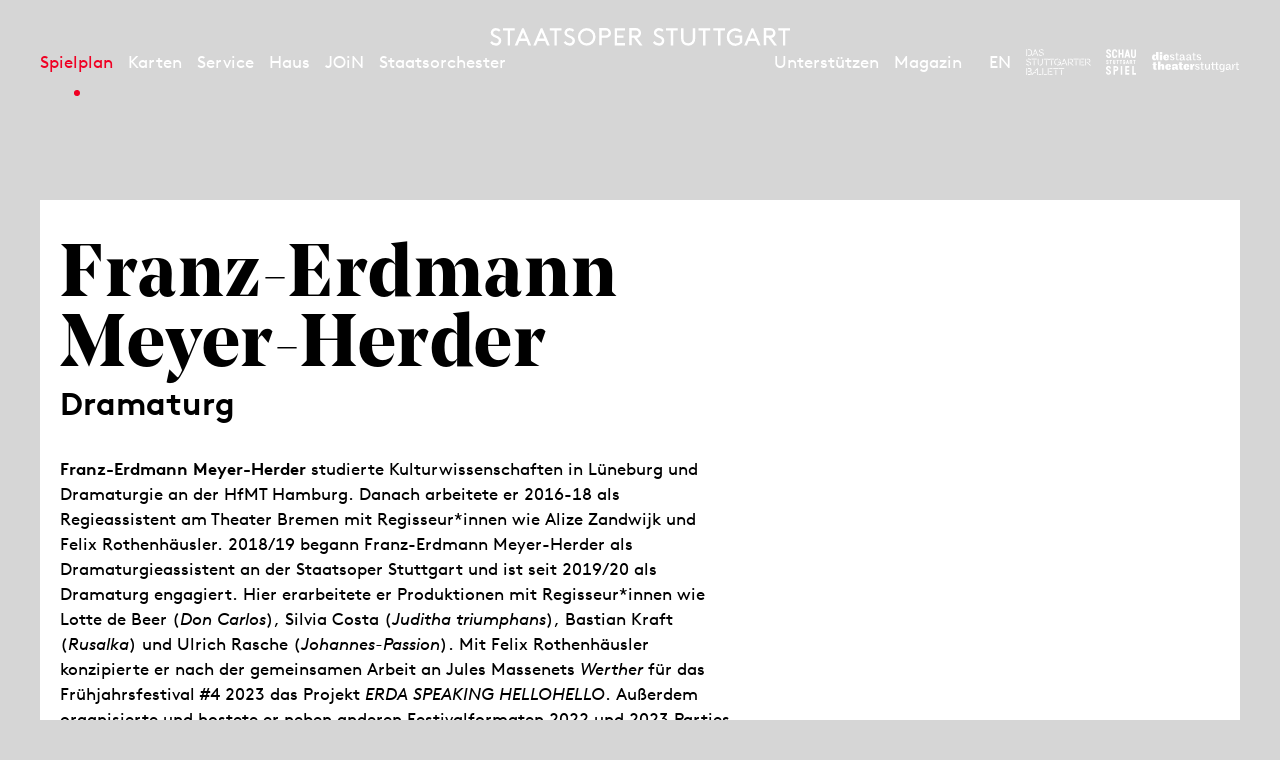

--- FILE ---
content_type: text/html; charset=utf-8
request_url: https://www.staatsoper-stuttgart.de/spielplan/a-z/haensel-und-gretel/6554/franz-erdmann-meyer-herder/
body_size: 8392
content:


<!DOCTYPE html>
<!--[if lt IE 7]>				<html lang="de" class="no-js ie lt-ie9 lt-ie8 lt-ie7 ie6"> <![endif]-->
<!--[if IE 7]>					<html lang="de" class="no-js ie lt-ie9 lt-ie8 ie7"> <![endif]-->
<!--[if IE 8]>					<html lang="de" class="no-js ie lt-ie9 ie8"> <![endif]-->
<!--[if IE 9]>					<html lang="de" class="no-js ie ie9"> <![endif]-->
<!--[if (gt IE 9)|!(IE)]><!-->
<html lang="de" class="no-js">
<!--<![endif]-->

<head><meta charset="utf-8" /><title>
	Franz-Erdmann Meyer-Herder | Staatsoper Stuttgart
</title><meta name="description" content="Franz-Erdmann Meyer-Herder - : " /><meta name="keywords" content="Oper, Konzert, Theater, Staatstheater Stuttgart, Spielplan, Franz-Erdmann Meyer-Herder, The Fairy-Queen, Dramaturgie" /><meta http-equiv="X-UA-Compatible" content="IE=edge">
<meta name="viewport" content="width=device-width, initial-scale=1.0, minimum-scale=1.0, maximum-scale=1.0, user-scalable=0">

<link rel="apple-touch-icon" sizes="57x57" href="/apple-icon-57x57.png">
<link rel="apple-touch-icon" sizes="60x60" href="/apple-icon-60x60.png">
<link rel="apple-touch-icon" sizes="72x72" href="/apple-icon-72x72.png">
<link rel="apple-touch-icon" sizes="76x76" href="/apple-icon-76x76.png">
<link rel="apple-touch-icon" sizes="114x114" href="/apple-icon-114x114.png">
<link rel="apple-touch-icon" sizes="120x120" href="/apple-icon-120x120.png">
<link rel="apple-touch-icon" sizes="144x144" href="/apple-icon-144x144.png">
<link rel="apple-touch-icon" sizes="152x152" href="/apple-icon-152x152.png">
<link rel="apple-touch-icon" sizes="180x180" href="/apple-icon-180x180.png">
<link rel="icon" type="image/png" sizes="192x192" href="/android-icon-192x192.png">
<link rel="icon" type="image/png" sizes="32x32" href="/favicon-32x32.png">
<link rel="icon" type="image/png" sizes="96x96" href="/favicon-96x96.png">
<link rel="icon" type="image/png" sizes="16x16" href="/favicon-16x16.png">
<link rel="manifest" href="/manifest.json">
<meta name="msapplication-TileColor" content="#ffffff">
<meta name="msapplication-TileImage" content="/ms-icon-144x144.png">
<meta name="theme-color" content="#ffffff">

<!-- meta tags for seo -->
<meta name="author" content="Staatsoper Stuttgart" />
<meta name="generator" content="spiritec WebCMS für Opernhäuser und Theater" />
<meta name="robots" content="index, follow" />
<meta property="og:locale" content="de" />
<meta property="og:url" content="https://www.staatsoper-stuttgart.de/haus/menschen/franz-erdmann-meyer-herder/" />
<meta property="og:image" content="https://wsto-6a25.kxcdn.com/content-images/socialmediashare/bfc3b3895f49d6d6f467a668ac4958a6/46022/franz_erdmann_meyer_herder_mitarbeiterport_2022.jpg" />
<link rel="canonical" href="https://www.staatsoper-stuttgart.de/haus/menschen/franz-erdmann-meyer-herder/" />
<link href="https://wsto-6a25.kxcdn.com/resources/css-bundles/all?v=BpHHYrNP-G1DyxeqOqbnYaidB0t8qYHyj-ZMH2zsIFw1" rel="stylesheet"/>


<script src="https://wsto-6a25.kxcdn.com/js-bundles/head?v=IdO0d2hg_D6UO_XfnEQnqTwGQv1w5bW7aC35pDe0GZk1"></script>

<script type="text/javascript">
    var SYSTEMURLBASE = '/';
    var CDNURLBASE = 'https://wsto-6a25.kxcdn.com/';
    var CALLBACKURLBASE = '/callbacks/';
    var RESOURCES = {
        "IMAGE_ENLARGE": "Vergr&#246;&#223;ern",
        "IMAGE_REDUCE": "Verkleinern",
        "PRESSCART_ERROR_EMAIL": "Bitte geben Sie Ihre E-Mail an.",
        "PRESSCART_ERROR_EDITORIALDEPARTMENT": "Bitte geben Sie Ihre Redaktion an.",
        "PRESSCART_FEEDBACK_DOCUMENTSSENT": "Ihre Pressemappe wurde Ihnen per E-Mail an die angegebene Adresse zugestellt.",
        "PRESSCART_REMOVEFROMCART": "Auswahl aufheben"
    };
    var PARAMETERNAMES = {
        "SEARCHTERM": "suchbegriff",
        "SEARCHPAGE": "Seite"
    };
</script>
</head>
<body id="ctl00_BodyElement" class="ua-chrome dev-desktoppc os-macos language-de">
    <script>document.documentElement.className = document.documentElement.className.replace(/\bno-js\b/, 'js');</script>
    <a id="top"></a>

    <div id="js-popup-hook" style="display: none;"></div>
    
    
<script>

window.componentInitialisation.registerReadyEvent(function() {
    $('.fullsize.personGallery').spiritecFullsize();

});
</script>

    

    <div id="ctl00_PageWrapperElement" class="page-wrapper">

        <header class="page-header" role="banner">

    <div class="header__inner header__inner--desktop page-outer-outer --hide-tablet-portrait-down js-marker-include-in-scrolling-calculation">
        <div class="header__submenubar"></div>

        <a href="/" class="header__logo" aria-label="Staatstheater Stuttgart Startseite"></a>

        <div class="header__left">
            <div class="header__mainmenu">
                <nav class="navigation-main" role="navigation">
                    <ul class="menu1"><li class="level1 first selected has-subitems js-module-menu-identifier-season"><a href="/spielplan/" class="level1">Spielplan</a><ul class="menu2"><li class="level2 first js-module-menu-identifier-schedule js-module-menu-identifier-season-anchor"><a href="/spielplan/kalender/" class="level2">Kalender</a></li><li class="level2 js-module-menu-identifier-season-anchor-1"><a href="/spielplan/ueberblick-2526/" class="level2">&#220;berblick 25/26</a></li><li class="level2"><a href="/spielplan/saison-25-26/" class="level2">Saison 25/26</a></li><li class="level2"><a href="/spielplan/weihnachtszeit-2025/" class="level2">★ Weihnachten ★ 2025</a></li><li class="level2"><a href="/spielplan/hotzenplotz-zauberer/" class="level2">Hotzenplotz-Special</a></li><li class="level2"><a href="/spielplan/opern-navigator-25-26/" class="level2">Opern-Navigator</a></li><li class="level2 last"><a href="/spielplan/archiv/" class="level2">Archiv</a></li></ul></li><li class="level1 has-subitems"><a href="/karten/" class="level1">Karten</a><ul class="menu2"><li class="level2 first"><a href="/karten/tickets/" class="level2">Tickets</a></li><li class="level2"><a href="/karten/mini-abos/" class="level2">Mini-Abos</a></li><li class="level2"><a href="/karten/abonnement/" class="level2">Abos und Pakete</a></li><li class="level2 last"><a href="/karten/familien/" class="level2">F&#252;r Familien</a></li></ul></li><li class="level1 has-subitems"><a href="/service/" class="level1">Service</a><ul class="menu2"><li class="level2 first"><a href="/service/anfahrt-und-spielstaetten/" class="level2">Anfahrt und Spielst&#228;tten</a></li><li class="level2"><a href="/service/podcast/" class="level2">Podcast</a></li><li class="level2"><a href="/service/zum-ersten-mal-da/" class="level2">Zum ersten Mal da?</a></li><li class="level2"><a href="/service/lullaby/" class="level2">Lullaby</a></li><li class="level2"><a href="/service/fuehrungen/" class="level2">F&#252;hrungen </a></li><li class="level2"><a href="/newsletter/" class="level2">Newsletter</a></li><li class="level2 last"><a href="/service/publikationen/" class="level2">Publikationen</a></li></ul></li><li class="level1 has-subitems"><a href="/haus/" class="level1">Haus</a><ul class="menu2"><li class="level2 first js-module-menu-identifier-ensemble"><a href="/haus/menschen/" class="level2">Menschen</a></li><li class="level2"><a href="/haus/opernstudio/" class="level2">Opernstudio</a></li><li class="level2"><a href="/haus/akademie-2030/" class="level2">Akademie 2030</a></li><li class="level2"><a href="/haus/staatsopernchor/" class="level2">Staatsopernchor</a></li><li class="level2"><a href="/haus/kinderchor/" class="level2">Kinderchor</a></li><li class="level2"><a href="/haus/sanierung/" class="level2">Sanierung</a></li><li class="level2 last"><a href="/haus/ueber-uns/" class="level2">&#220;ber uns</a></li></ul></li><li class="level1 has-subitems"><a href="/junge-oper/" class="level1">JOiN</a><ul class="menu2"><li class="level2 first"><a href="/junge-oper/join-25-26/" class="level2">Programm 25-26</a></li><li class="level2"><a href="/junge-oper/join-haus/" class="level2">JOiN-Haus</a></li><li class="level2"><a href="/junge-oper/vermittlung/" class="level2">Vermittlung</a></li><li class="level2 last"><a href="/junge-oper/ueber-join/" class="level2">&#220;ber JOiN</a></li></ul></li><li class="level1 last has-subitems"><a href="/staatsorchester/" class="level1">Staatsorchester</a><ul class="menu2"><li class="level2 first"><a href="/staatsorchester/konzerte-25-26/" class="level2">Konzerte 25-26</a></li><li class="level2"><a href="/staatsorchester/kunstbruecke/" class="level2">Kunstbr&#252;cke</a></li><li class="level2"><a href="/haus/menschen/#orchester" class="level2">Musiker*innen</a></li><li class="level2"><a href="/staatsorchester/ueber-das-staatsorchester/" class="level2">&#220;ber das Staatsorchester</a></li><li class="level2 last"><a href="https://www.staatstheater-stuttgart.de/karriere/jobs#orchester" class="level2" target="_blank">Vakanzen</a></li></ul></li></ul>
                </nav>
            </div>
        </div>

        <div class="header__right">

            <div class="header__metamenu">
                <nav class="navigation-meta">
                    <ul class="menu1"><li class="level1 first"><a href="/unterstuetzen/" class="level1">Unterst&#252;tzen</a></li><li class="level1 last has-subitems js-module-menu-identifier-blog"><a href="/magazin/" class="level1">Magazin</a><ul class="menu2"><li class="level2 first last"><a href="/magazin/ueber-uns/" class="level2">&#220;ber uns</a></li></ul></li></ul>
                </nav>
            </div><!--

            --><div class="header__language"><a class="header__languagelink" rel="alternate" hreflang="en" href="https://www.staatsoper-stuttgart.de/en/opera/people/franz-erdmann-meyer-herder/">EN</a></div><!--

            --><ul class="header__metaicons"><!--
                --><li><a href="#" class="header__metaicon header__metaicon--heart" aria-label="Social-Media-Kanäle der Staatsoper Stuttgart"></a></li><!--
                --><li><a href="/suche/?suchbegriff=" class="header__metaicon header__metaicon--search" aria-label="Suche"></a></li><!--
                --><li><a href="https://www.staatsoper-stuttgart.de/newsletter/" class="header__metaicon header__metaicon--contact" aria-label="Newsletter"></a></li><!--
            --></ul><!--

            --><ul class="header__spartenlogos"><!--
                --><li><a href="https://www.stuttgarter-ballett.de/" target="_blank" class="header__spartenlogo header__spartenlogo--ballett" aria-label="Zur Webseite des Stuttgarter Balletts"></a></li><!--
                --><li><a href="https://www.schauspiel-stuttgart.de/" target="_blank" class="header__spartenlogo header__spartenlogo--schauspiel" aria-label="Zur Webseite des Schauspiel Stuttgart"></a></li><!--
                --><li><a href="https://www.staatstheater-stuttgart.de/" target="_blank" class="header__spartenlogo header__spartenlogo--staatstheater" aria-label="Zur Webseite der Staatstheater Stuttgart"></a></li><!--
            --></ul>

        </div>
    </div>

    <div class="header__inner header__inner--mobile page-outer-outer --hide-tablet-landscape-up">

        <div class="header__mobile">
            <a href="#" class="header__mobileburgermenuicon" aria-label="Hauptmenü anzeigen"></a>
            <a href="/" class="mainmenumobile__logo" aria-label="Staatstheater Stuttgart Startseite"></a>
        </div>
        
        <div class="mainmenumobile">

            <div class="mainmenumobile__top">
                <div class="mainmenumobile__metaicons"><!--
                    --><div class="mainmenumobile__box"><a href="#" class="mainmenumobile__close"  aria-label="Hauptmenü schließen"></a></div><!--
                    --><div class="mainmenumobile__box"></div><!--
                    --><div class="mainmenumobile__box"><a class="header__languagelink" rel="alternate" hreflang="en" href="https://www.staatsoper-stuttgart.de/en/opera/people/franz-erdmann-meyer-herder/">EN</a></div><!--
                    --><div class="mainmenumobile__box"><a href="#" class="mainmenumobile__metaicon mainmenumobile__metaicon--heart" aria-label="Social-Media-Kanäle der Staatsoper Stuttgart"></a></div><!--
                    --><div class="mainmenumobile__box"><a href="/suche/?suchbegriff=" class="mainmenumobile__metaicon mainmenumobile__metaicon--search" aria-label="Suche"></a></div><!--
                    --><div class="mainmenumobile__box"><a href="https://www.staatsoper-stuttgart.de/newsletter/" class="mainmenumobile__metaicon mainmenumobile__metaicon--contact" aria-label="Newsletter"></a></div><!--
                --></div>

                <div class="mainmenumobile__logo-wrapper"><a href="/" class="mainmenumobile__logo" aria-label="Staatstheater Stuttgart Startseite"></a></div>
            </div>

            <div class="mainmenumobile__content">
                <div class="mainmenumobile__mainmenu">
                    <nav class="navigation-main" role="navigation">
                        <ul class="menu1"><li class="level1 first selected has-subitems js-module-menu-identifier-season"><a href="/spielplan/" class="level1">Spielplan</a><ul class="menu2"><li class="level2 first js-module-menu-identifier-schedule js-module-menu-identifier-season-anchor"><a href="/spielplan/kalender/" class="level2">Kalender</a></li><li class="level2 js-module-menu-identifier-season-anchor-1"><a href="/spielplan/ueberblick-2526/" class="level2">&#220;berblick 25/26</a></li><li class="level2"><a href="/spielplan/saison-25-26/" class="level2">Saison 25/26</a></li><li class="level2"><a href="/spielplan/weihnachtszeit-2025/" class="level2">★ Weihnachten ★ 2025</a></li><li class="level2"><a href="/spielplan/hotzenplotz-zauberer/" class="level2">Hotzenplotz-Special</a></li><li class="level2"><a href="/spielplan/opern-navigator-25-26/" class="level2">Opern-Navigator</a></li><li class="level2 last"><a href="/spielplan/archiv/" class="level2">Archiv</a></li></ul></li><li class="level1 has-subitems"><a href="/karten/" class="level1">Karten</a><ul class="menu2"><li class="level2 first"><a href="/karten/tickets/" class="level2">Tickets</a></li><li class="level2"><a href="/karten/mini-abos/" class="level2">Mini-Abos</a></li><li class="level2"><a href="/karten/abonnement/" class="level2">Abos und Pakete</a></li><li class="level2 last"><a href="/karten/familien/" class="level2">F&#252;r Familien</a></li></ul></li><li class="level1 has-subitems"><a href="/service/" class="level1">Service</a><ul class="menu2"><li class="level2 first"><a href="/service/anfahrt-und-spielstaetten/" class="level2">Anfahrt und Spielst&#228;tten</a></li><li class="level2"><a href="/service/podcast/" class="level2">Podcast</a></li><li class="level2"><a href="/service/zum-ersten-mal-da/" class="level2">Zum ersten Mal da?</a></li><li class="level2"><a href="/service/lullaby/" class="level2">Lullaby</a></li><li class="level2"><a href="/service/fuehrungen/" class="level2">F&#252;hrungen </a></li><li class="level2"><a href="/newsletter/" class="level2">Newsletter</a></li><li class="level2 last"><a href="/service/publikationen/" class="level2">Publikationen</a></li></ul></li><li class="level1 has-subitems"><a href="/haus/" class="level1">Haus</a><ul class="menu2"><li class="level2 first js-module-menu-identifier-ensemble"><a href="/haus/menschen/" class="level2">Menschen</a></li><li class="level2"><a href="/haus/opernstudio/" class="level2">Opernstudio</a></li><li class="level2"><a href="/haus/akademie-2030/" class="level2">Akademie 2030</a></li><li class="level2"><a href="/haus/staatsopernchor/" class="level2">Staatsopernchor</a></li><li class="level2"><a href="/haus/kinderchor/" class="level2">Kinderchor</a></li><li class="level2"><a href="/haus/sanierung/" class="level2">Sanierung</a></li><li class="level2 last"><a href="/haus/ueber-uns/" class="level2">&#220;ber uns</a></li></ul></li><li class="level1 has-subitems"><a href="/junge-oper/" class="level1">JOiN</a><ul class="menu2"><li class="level2 first"><a href="/junge-oper/join-25-26/" class="level2">Programm 25-26</a></li><li class="level2"><a href="/junge-oper/join-haus/" class="level2">JOiN-Haus</a></li><li class="level2"><a href="/junge-oper/vermittlung/" class="level2">Vermittlung</a></li><li class="level2 last"><a href="/junge-oper/ueber-join/" class="level2">&#220;ber JOiN</a></li></ul></li><li class="level1 last has-subitems"><a href="/staatsorchester/" class="level1">Staatsorchester</a><ul class="menu2"><li class="level2 first"><a href="/staatsorchester/konzerte-25-26/" class="level2">Konzerte 25-26</a></li><li class="level2"><a href="/staatsorchester/kunstbruecke/" class="level2">Kunstbr&#252;cke</a></li><li class="level2"><a href="/haus/menschen/#orchester" class="level2">Musiker*innen</a></li><li class="level2"><a href="/staatsorchester/ueber-das-staatsorchester/" class="level2">&#220;ber das Staatsorchester</a></li><li class="level2 last"><a href="https://www.staatstheater-stuttgart.de/karriere/jobs#orchester" class="level2" target="_blank">Vakanzen</a></li></ul></li></ul>
                        <ul class="menu1"><li class="level1 first"><a href="/unterstuetzen/" class="level1">Unterst&#252;tzen</a></li><li class="level1 last has-subitems js-module-menu-identifier-blog"><a href="/magazin/" class="level1">Magazin</a><ul class="menu2"><li class="level2 first last"><a href="/magazin/ueber-uns/" class="level2">&#220;ber uns</a></li></ul></li></ul>
                    </nav>
                </div>

                <ul class="mainmenumobile__spartenlogos"><!--
                    --><li><a href="https://www.stuttgarter-ballett.de/" class="mainmenumobile__spartenlogo mainmenumobile__spartenlogo--ballett" aria-label="Zur Webseite des Stuttgarter Balletts"></a></li><!--
                    --><li><a href="https://www.schauspiel-stuttgart.de/" class="mainmenumobile__spartenlogo mainmenumobile__spartenlogo--schauspiel" aria-label="Zur Webseite des Schauspiel Stuttgart"></a></li><!--
                    --><li><a href="https://www.staatstheater-stuttgart.de/" class="mainmenumobile__spartenlogo mainmenumobile__spartenlogo--staatstheater" aria-label="Zur Webseite der Staatstheater Stuttgart"></a></li><!--
                --></ul>
            </div>
        </div>        

    </div>

</header>

<div class="likeus">
    <div class="likeus__top">
        <div class="page-outer-outer">
            <div class="page-outer-inner">
                <div class="likeus__logo"></div>
                <a href="#" class="likeus__close"></a>
            </div>
        </div>
        
    </div>
    <div class="likeus__content">
        <h2 class="likeus__headline">Folgen Sie uns?</h2>
        <div class="likeus__socialmediabar"><!--
            --><a href="https://www.instagram.com/staatsoperstuttgart/" target="_blank" class="likeus__socialmediaicon likeus__socialmediaicon--instagram" aria-label="Instagram"></a><!--
            --><a href="https://www.facebook.com/operstuttgart/" target="_blank" class="likeus__socialmediaicon likeus__socialmediaicon--facebook" aria-label="Facebook"></a><!--
            --><a href="https://www.youtube.com/user/7operoper" target="_blank" class="likeus__socialmediaicon likeus__socialmediaicon--youtube" aria-label="YouTube"></a><!--
            --><a href="https://bsky.app/profile/staatsoper-stgt.bsky.social" target="_blank" class="likeus__socialmediaicon likeus__socialmediaicon--bluesky" aria-label="Bluesky"></a><!--
        --></div>
    </div>
</div>


        <main class="page-content" role="main">
            
    
<div class="section page-outer-outer">
    <div class="page-outer-inner">
        <div class="page-inner-outer section__contentpane">
            <div class="page-inner-inner">

                <div class="person__title">
                    <h1 class="person__headline">Franz-Erdmann Meyer-Herder</h1>
                                        <h4 class="person__subtitle">Dramaturg</h4>
                                    </div>


                <div class="twocol --paddingbottom-large">
                    <div class="twocol__left person__left">
                        <div class="richtext --color-unknown richtext--textdecoration-default richtext--unknown --margintop-element-none --marginbottom-element-standard"><strong>Franz-Erdmann Meyer-Herder</strong> studierte Kulturwissenschaften in Lüneburg und Dramaturgie an der HfMT Hamburg. Danach arbeitete er 2016-18 als Regieassistent am Theater Bremen mit Regisseur*innen wie Alize Zandwijk und Felix Rothenhäusler. 2018/19 begann Franz-Erdmann Meyer-Herder als Dramaturgieassistent an der Staatsoper Stuttgart und ist seit 2019/20 als Dramaturg engagiert. Hier erarbeitete er Produktionen mit Regisseur*innen wie Lotte de Beer (<i>Don Carlos</i>), Silvia Costa (<i>Juditha triumphans</i>), Bastian Kraft (<i>Rusalka</i>) und Ulrich Rasche (<i>Johannes-Passion</i>). Mit Felix Rothenhäusler konzipierte er nach der gemeinsamen Arbeit an Jules Massenets <i>Werther</i> für das Frühjahrsfestival #4 2023 das Projekt <i>ERDA SPEAKING HELLOHELLO</i>. Außerdem organisierte und hostete er neben anderen Festivalformaten 2022 und 2023 Parties und Kostümbälle als Drag-alter ego Flametta M. Sauvage. Freischaffend betreute er in den vergangenen Jahren an der HfMT Hamburg Regie-Studierende in Studien- und Abschlussprojekten und gastierte 2022 an der Volksoper Wien. Seit 2023 gestaltet er in fortlaufender Reihe das Drag-Infotainment <i>How queer!</i> im Stuttgarter White Noise<i>.</i><br><br></div>        <div class="richtext --color-unknown richtext--textdecoration-default richtext--unknown --margintop-element-none --marginbottom-element-standard"><a href="mailto:Franz-Erdmann.Meyer-Herder@Staatstheater-Stuttgart.de">franz-erdmann.meyer-herder@staatstheater-stuttgart.de</a></div>        
                    </div>

                    <div class="twocol__right person__right">
                                                <div class="image js-medialoader" data-image-url="https://wsto-6a25.kxcdn.com/content-images/image720/bfc3b3895f49d6d6f467a668ac4958a6/46022/franz_erdmann_meyer_herder_mitarbeiterport_2022.jpg" data-image-alt="">
                            <img src="/blank-image/blank_480_720.png" width="480" height="720" alt="" class="image__image">
                        </div>
                                                <div class="person__fotocredit">&copy; Matthias Baus</div>
                                                
                                            </div>

                </div>

            </div>
        </div>
    </div>
</div>

<div class="section section-- page-outer-outer  --paddingtop-section-none --paddingbottom-section-none ">    <div class="page-outer-inner">        <div class="page-inner-outer section__contentpane ">            <div class="page-inner-inner"><div class="engagements --margintop-element-none --paddingbottom-large">
        <div class="engagements__production">
        <div class="engagements__left">
            <b><a href="https://www.staatsoper-stuttgart.de/spielplan/a-z/the-fairy-queen-join/">The Fairy-Queen</a></b> Dramaturgie
        </div>
            </div>
    </div>
            </div>        </div>    </div></div>        


        </main> <!-- page-content -->

        <footer class="page-footer" role="contentinfo">

    <div class="footer__sitemap">

        <div class="footer__sitemaptopwrapper">
            <div class="page-outer-outer">
                <div class="page-outer-inner">
                    <div class="footer__sitemaptop">
                        <a href="#top" class="gototop" aria-label="An den Seitenanfang springen"></a>
                        <div href="#" class="footer__sitemaptoggle">
                            <a href="#" class="footer__sitemapshow"><div class="footer__sitemaplable">Sitemap ausklappen</div></a>
                            <a href="#" class="footer__sitemaphide"><div class="footer__sitemaplable">Sitemap einklappen</div></a>
                        </div>
                    </div>
                </div>
            </div>
        </div>

        <div class="footer__sitemapbottomwrapper">
            <div class="page-outer-outer">
                <div class="page-outer-inner">
                    <div class="footer__sitemapbottom">
                        <ul class="menu1"><li class="level1 first has-subitems"><a href="/spielplan/" class="level1">Spielplan</a><ul class="menu2"><li class="level2 first"><a href="https://www.staatsoper-stuttgart.de/spielplan/kalender/" class="level2">Kalender</a></li><li class="level2"><a href="/spielplan/ueberblick-2526/" class="level2">&#220;berblick 25/26</a></li><li class="level2"><a href="/spielplan/saison-25-26/" class="level2">Saison 25/26</a></li><li class="level2"><a href="/spielplan/opern-navigator-25-26/" class="level2">Opern-Navigator</a></li><li class="level2 last"><a href="/spielplan/archiv/" class="level2">Archiv</a></li></ul></li><li class="level1 has-subitems"><a href="/karten/tickets/" class="level1">Karten</a><ul class="menu2"><li class="level2 first"><a href="/karten/tickets/" class="level2">Tickets</a></li><li class="level2"><a href="https://www.staatstheater-stuttgart.de/karten/abo/" class="level2" target="_blank">Abo</a></li><li class="level2 last"><a href="/karten/familien/" class="level2">F&#252;r Familien</a></li></ul></li><li class="level1 has-subitems"><a href="/service-sitemap/" class="level1">Service</a><ul class="menu2"><li class="level2 first"><a href="/service/anfahrt-und-spielstaetten/" class="level2">Anfahrt &amp; Spielst&#228;tten</a></li><li class="level2"><a href="/service/podcast/" class="level2">Podcast</a></li><li class="level2"><a href="/service/zum-ersten-mal-da/" class="level2">Zum ersten Mal da?</a></li><li class="level2"><a href="/service/fuehrungen/" class="level2">F&#252;hrungen</a></li><li class="level2"><a href="/newsletter/" class="level2">Newsletter</a></li><li class="level2 last"><a href="/service/publikationen/" class="level2">Publikationen</a></li></ul></li><li class="level1 has-subitems"><a href="/haus/" class="level1">Haus</a><ul class="menu2"><li class="level2 first"><a href="/haus/menschen/" class="level2">Menschen</a></li><li class="level2"><a href="/haus/opernstudio/" class="level2">Opernstudio</a></li><li class="level2"><a href="/haus/akademie-2030/" class="level2">Akademie 2030</a></li><li class="level2"><a href="/haus/staatsopernchor/" class="level2">Staatsopernchor</a></li><li class="level2"><a href="/haus/kinderchor/" class="level2">Kinderchor</a></li><li class="level2"><a href="/haus/sanierung/" class="level2">Sanierung</a></li><li class="level2 last"><a href="/haus/ueber-uns/" class="level2">&#220;ber uns</a></li></ul></li><li class="level1 has-subitems"><a href="/junge-oper/" class="level1">JOiN</a><ul class="menu2"><li class="level2 first"><a href="/junge-oper/join-25-26/" class="level2">Programm 25/26</a></li><li class="level2"><a href="/junge-oper/join-haus/" class="level2">JOiN-Haus</a></li><li class="level2"><a href="/junge-oper/vermittlung/" class="level2">Vermittlung</a></li><li class="level2"><a href="/junge-oper/abends-im-join/" class="level2">Abends im JOiN</a></li><li class="level2 last"><a href="/junge-oper/ueber-join/" class="level2">&#220;ber JOiN</a></li></ul></li><li class="level1 has-subitems"><a href="/staatsorchester/" class="level1">Staatsorchester</a><ul class="menu2"><li class="level2 first"><a href="/staatsorchester/konzerte-25-26/" class="level2">Konzerte 25-26</a></li><li class="level2"><a href="/staatsorchester/kunstbruecke/" class="level2">Kunstbr&#252;cke</a></li><li class="level2"><a href="/staatsorchester/musiker-innen/" class="level2">Musiker*innen</a></li><li class="level2"><a href="/staatsorchester/ueber-das-staatsorchester/" class="level2">&#220;ber das Staatsorchester</a></li><li class="level2 last"><a href="https://www.staatstheater-stuttgart.de/karriere/jobs" class="level2" target="_blank">Vakanzen</a></li></ul></li><li class="level1"><a href="/unterstuetzen/" class="level1">Unterst&#252;tzen</a></li><li class="level1 last"><a href="/magazin/" class="level1">Magazin</a></li></ul>
                    </div>
                </div>
            </div>
        </div>
    </div>
    <div class="footer__top">
        <div class="page-outer-outer">
            <div class="page-outer-inner">
                <div class="footer__logowrapper">
                    <div class="footer__logo" aria-hidden="true"></div>
                </div>
                <div class="footer__contact">
                    Staatsoper Stuttgart<br />Oberer Schloßgarten 6<br />70173 Stuttgart
                    <br /><br />
                    T +49 711 20 20-90<br />F +49 711 20 20-920
                    <br /><br />
                    <div class="--hide-for-en">
                        Sie haben Fragen, Kritik und Anregungen?
                    </div>
                    <a href="mailto:oper@staatstheater-stuttgart.de">oper@staatstheater-stuttgart.de</a>
                    <div class="--hide-for-en">
                        <br />
                        Sie haben Fragen zu Ihren Tickets?<br />
                        <a href="mailto:tickets@staatstheater-stuttgart.de">tickets@staatstheater-stuttgart.de</a>
                    </div>
                </div>
                <div class="footer__rightwrapper">
                                        <a href="https://www.staatsoper-stuttgart.de/newsletter/" class="footer__newsletter">Newsletter abonnieren </a>
                                        <div class="footer__socialmediawrapper">
                        <div class="footer__socialmedialabel">Folgen Sie uns?</div>
                        <ul><!--
                            --><li><a href="https://www.instagram.com/staatsoperstuttgart/" target="_blank" class="footer__socialmediaicon footer__instagram" aria-label="Instagram"></a></li><!--
                            --><li><a href="https://www.facebook.com/operstuttgart/" target="_blank" class="footer__socialmediaicon footer__facebook" aria-label="Facebook"></a></li><!--
                            --><li><a href="https://www.youtube.com/user/7operoper" target="_blank" class="footer__socialmediaicon footer__youtube" aria-label="YouTube"></a></li><!--
                            --><li><a href="https://bsky.app/profile/staatsoper-stgt.bsky.social" target="_blank" class="footer__socialmediaicon footer__bluesky" aria-label="Bluesky"></a></li><!--
                        --></ul>
                    </div>
                </div>
            </div>
        </div>
    </div>

    <div class="footer__bottom">

        <div class="footer__mobilemetamenu --hide-tablet-landscape-up">
            <ul class="menu1"><li class="level1 first"><a href="/kontakt/" class="level1">Kontakt</a></li><li class="level1"><a href="/service/presse/" class="level1">Presse</a></li><li class="level1"><a href="https://www.staatstheater-stuttgart.de/karriere/jobs/" class="level1" target="_blank">Jobs</a></li><li class="level1 last"><a href="/barrierefreiheit/" class="level1">Barrierefreiheit</a></li></ul>
                    </div>

        <div class="page-outer-outer">
            <div class="page-outer-inner">
                <div class="footer__metanavigationwrapper">

                    <div class="footer__metanavigation footer__metanavigation--left">
                        <ul class="menu1"><li class="level1 first"><a href="/impressum/" class="level1">Impressum</a></li><li class="level1"><a href="https://www.staatstheater-stuttgart.de/datenschutz/" class="level1" target="_blank">Datenschutz</a></li><li class="level1 last"><a href="https://www.staatstheater-stuttgart.de/agb/" class="level1" target="_blank">AGB</a></li></ul>
                    </div>
                    <div class="footer__metanavigation footer__metanavigation--middle --hide-tablet-portrait-down">
                        <ul class="menu1"><li class="level1 first"><a href="/kontakt/" class="level1">Kontakt</a></li><li class="level1"><a href="/service/presse/" class="level1">Presse</a></li><li class="level1"><a href="https://www.staatstheater-stuttgart.de/karriere/jobs/" class="level1" target="_blank">Jobs</a></li><li class="level1 last"><a href="/barrierefreiheit/" class="level1">Barrierefreiheit</a></li></ul>
                                            </div>
                    <div class="footer__metanavigation footer__metanavigation--right">
                        <span>&copy; 2018 Staatsoper Stuttgart</span>
                    </div>
                </div>
            </div>

        </div>
    </div>
</footer>

    </div> <!-- page-wrapper -->

    <script src="https://wsto-6a25.kxcdn.com/js-bundles/footer?v=hUA4cNZIRQdJjwW99RXOKrCLxJdL4jey4FpNgbdICHM1"></script>


<script>
    $(document).ready(function () { window.componentInitialisation.triggerReadyEvent(); });
</script>

<!-- Copyright (c) 2000-2020 etracker GmbH. All rights reserved. -->
<!-- This material may not be reproduced, displayed, modified or distributed -->
<!-- without the express prior written permission of the copyright holder. -->
<!-- etracker tracklet 4.1 -->
<script type="text/javascript">
    //var et_pagename = "";
//var et_areas = "";
//var et_tval = "";
//var et_tonr = "";
//var et_tsale = 0;
//var et_basket = "";
</script>
<script id="_etLoader" type="text/javascript" charset="UTF-8" data-block-cookies="true" data-respect-dnt="true" data-secure-code="1xgVNm" src="//static.etracker.com/code/e.js"></script>
<!-- etracker tracklet 4.1 end -->

</body>
</html>
